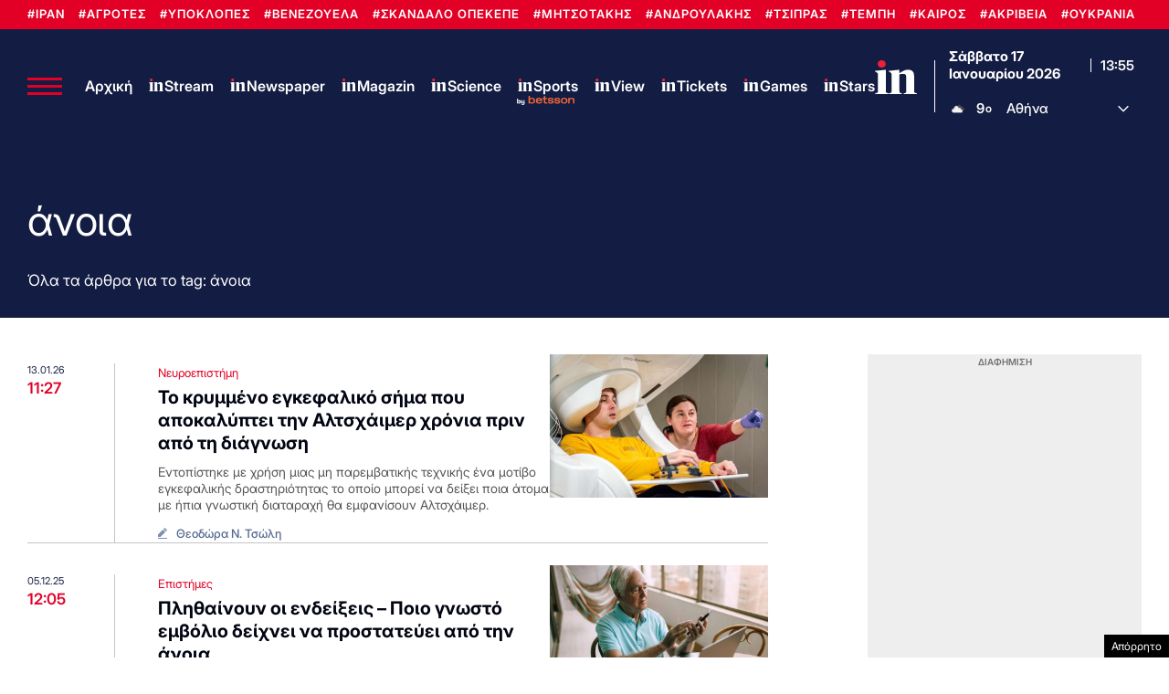

--- FILE ---
content_type: text/html; charset=utf-8
request_url: https://www.google.com/recaptcha/api2/aframe
body_size: 182
content:
<!DOCTYPE HTML><html><head><meta http-equiv="content-type" content="text/html; charset=UTF-8"></head><body><script nonce="tFmySVZSb-oUhzWO82mfcQ">/** Anti-fraud and anti-abuse applications only. See google.com/recaptcha */ try{var clients={'sodar':'https://pagead2.googlesyndication.com/pagead/sodar?'};window.addEventListener("message",function(a){try{if(a.source===window.parent){var b=JSON.parse(a.data);var c=clients[b['id']];if(c){var d=document.createElement('img');d.src=c+b['params']+'&rc='+(localStorage.getItem("rc::a")?sessionStorage.getItem("rc::b"):"");window.document.body.appendChild(d);sessionStorage.setItem("rc::e",parseInt(sessionStorage.getItem("rc::e")||0)+1);localStorage.setItem("rc::h",'1768658106317');}}}catch(b){}});window.parent.postMessage("_grecaptcha_ready", "*");}catch(b){}</script></body></html>

--- FILE ---
content_type: application/javascript; charset=utf-8
request_url: https://fundingchoicesmessages.google.com/f/AGSKWxXRjV-QQeYrF9D1oNXri7NN9U-vGw95lrg0bdqTvdMIuEGb_SZTYdIkSBgpymFTBRx66lnKgi-SW5ss4hq2XfvPhFXkCpoXfqcmUCn_FZ5fNQMvAGz6v5vUoo76VYQ5jJL2HqGiexkQXkOj0f52EinutwV2G3eceY95FXBS6VKy3aon_K5j1tV7A-Aq/__ad_content./ad_index_/js/ads_/ad?pos_/usernext.
body_size: -1290
content:
window['3f1bb8d8-ce62-435f-8a60-5362870c8027'] = true;